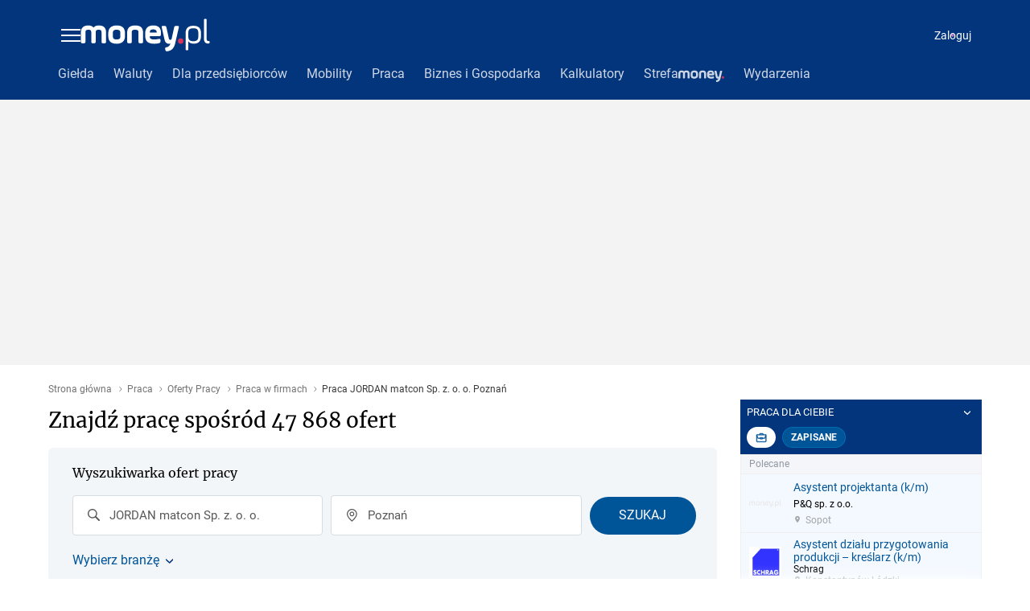

--- FILE ---
content_type: image/svg+xml
request_url: https://v.wpimg.pl/ZERvdC5zdSQzFBJwGgF4MXBMRiBFEgUoPRgBOgdYdmcnVF5hGh4zNiZZFzdUDjMmfRsLLVADGCknEzYmUT41MXwFEiQXBw
body_size: 1875
content:
<svg width="57" height="18" viewBox="0 0 57 18" fill="none" xmlns="http://www.w3.org/2000/svg" color="#059" class="sc-GMQeP eCIPtm">
  <path fill-rule="evenodd" clip-rule="evenodd" d="M48.844 10.8c.155.736.388.814.912.814.31 0 .563-.098.718-.815l1.28-5.855c.195-.853.447-1.066 1.32-1.066h.427c.873 0 1.048.213.854 1.066l-1.98 8.628c-.698 3.063-2.308 4.11-4.19 4.381-.893.136-1.107.02-1.301-.891l-.02-.097c-.193-.834-.077-1.047.738-1.222.951-.213 1.824-.775 2.116-2.016-.175.058-.525.077-.796.077-1.747 0-2.174-1.143-2.542-2.714l-1.417-6.146c-.194-.853-.02-1.066.854-1.066h.427c.873 0 1.125.213 1.32 1.066zM38.287 7.6h3.823v-.292c0-.969-.64-1.473-1.921-1.473-1.281 0-1.902.504-1.902 1.473zm6.19.988c-.116.892-.368 1.067-1.26 1.067h-4.93v.29c0 1.009.738 1.474 2.542 1.474 1.01 0 1.98-.194 2.348-.271.854-.175 1.029.058 1.029.93v.214c0 .872-.175 1.047-1.029 1.26-.368.097-1.28.252-2.367.252-3.435 0-5.065-1.24-5.065-4.246V8.007c0-2.501 1.145-4.362 4.522-4.362 2.833 0 4.25 1.434 4.25 4.187 0 .156 0 .408-.04.756zm-16.223 3.899c0 .872-.214 1.086-1.087 1.086H26.8c-.874 0-1.087-.214-1.087-1.086V7.562c0-2.54 1.494-3.916 4.424-3.916 3.066 0 4.386 1.318 4.386 3.916v4.925c0 .872-.214 1.086-1.087 1.086h-.369c-.873 0-1.086-.214-1.086-1.086V7.562c0-.989-.253-1.531-1.844-1.531-1.591 0-1.882.542-1.882 1.531zm-6.306-4.54c0-1.24-.33-1.919-2.077-1.919-1.746 0-2.115.68-2.115 1.92v1.55c0 1.242.369 1.92 2.115 1.92 1.747 0 2.077-.678 2.077-1.92zM15.214 9.5V7.949c0-2.773 1.63-4.304 4.657-4.304 3.183 0 4.619 1.434 4.619 4.304v1.55c0 2.773-1.592 4.305-4.619 4.305-3.182 0-4.657-1.435-4.657-4.304zM2.542 12.487c0 .872-.213 1.086-1.087 1.086h-.368C.213 13.573 0 13.359 0 12.487V7.562c0-2.54 1.436-3.916 4.153-3.916 1.358 0 2.31.426 2.872 1.24.582-.814 1.552-1.24 2.852-1.24 2.853 0 4.114 1.318 4.114 3.916v4.925c0 .872-.213 1.086-1.087 1.086h-.368c-.873 0-1.087-.214-1.087-1.086V7.562c0-.989-.233-1.531-1.572-1.531-1.397 0-1.65.542-1.65 1.531v4.925c0 .872-.212 1.086-1.086 1.086h-.29c-.874 0-1.088-.214-1.088-1.086V7.562c0-.989-.232-1.531-1.61-1.531-1.358 0-1.61.542-1.61 1.531z" fill="currentColor"/>
  <path fill-rule="evenodd" clip-rule="evenodd" d="M55.435 10.8c.835 0 1.514.679 1.514 1.512a1.515 1.515 0 0 1-3.027 0c0-.833.68-1.512 1.514-1.512z" fill="#D83359"/>
</svg>


--- FILE ---
content_type: application/javascript
request_url: https://praca.money.pl/static/vendors~ArchiwumAutorDesktop~ArchiwumAutorHTMLDesktop~ArchiwumAutorHTMLMobile~ArchiwumAutorMobile~Ar~8f087b5a.1137910aeb7014560b45.js
body_size: 8468
content:
(window.webpackJsonp=window.webpackJsonp||[]).push([[0],{1191:function(t,r,e){"use strict";(function(t){
/*!
 * The buffer module from node.js, for the browser.
 *
 * @author   Feross Aboukhadijeh <http://feross.org>
 * @license  MIT
 */
var n=e(3033),i=e(3034),o=e(2841);function u(){return s.TYPED_ARRAY_SUPPORT?2147483647:1073741823}function f(t,r){if(u()<r)throw new RangeError("Invalid typed array length");return s.TYPED_ARRAY_SUPPORT?(t=new Uint8Array(r)).__proto__=s.prototype:(null===t&&(t=new s(r)),t.length=r),t}function s(t,r,e){if(!(s.TYPED_ARRAY_SUPPORT||this instanceof s))return new s(t,r,e);if("number"==typeof t){if("string"==typeof r)throw new Error("If encoding is specified then the first argument must be a string");return c(this,t)}return h(this,t,r,e)}function h(t,r,e,n){if("number"==typeof r)throw new TypeError('"value" argument must not be a number');return"undefined"!=typeof ArrayBuffer&&r instanceof ArrayBuffer?function(t,r,e,n){if(r.byteLength,e<0||r.byteLength<e)throw new RangeError("'offset' is out of bounds");if(r.byteLength<e+(n||0))throw new RangeError("'length' is out of bounds");r=void 0===e&&void 0===n?new Uint8Array(r):void 0===n?new Uint8Array(r,e):new Uint8Array(r,e,n);s.TYPED_ARRAY_SUPPORT?(t=r).__proto__=s.prototype:t=l(t,r);return t}(t,r,e,n):"string"==typeof r?function(t,r,e){"string"==typeof e&&""!==e||(e="utf8");if(!s.isEncoding(e))throw new TypeError('"encoding" must be a valid string encoding');var n=0|g(r,e),i=(t=f(t,n)).write(r,e);i!==n&&(t=t.slice(0,i));return t}(t,r,e):function(t,r){if(s.isBuffer(r)){var e=0|p(r.length);return 0===(t=f(t,e)).length||r.copy(t,0,0,e),t}if(r){if("undefined"!=typeof ArrayBuffer&&r.buffer instanceof ArrayBuffer||"length"in r)return"number"!=typeof r.length||(n=r.length)!=n?f(t,0):l(t,r);if("Buffer"===r.type&&o(r.data))return l(t,r.data)}var n;throw new TypeError("First argument must be a string, Buffer, ArrayBuffer, Array, or array-like object.")}(t,r)}function a(t){if("number"!=typeof t)throw new TypeError('"size" argument must be a number');if(t<0)throw new RangeError('"size" argument must not be negative')}function c(t,r){if(a(r),t=f(t,r<0?0:0|p(r)),!s.TYPED_ARRAY_SUPPORT)for(var e=0;e<r;++e)t[e]=0;return t}function l(t,r){var e=r.length<0?0:0|p(r.length);t=f(t,e);for(var n=0;n<e;n+=1)t[n]=255&r[n];return t}function p(t){if(t>=u())throw new RangeError("Attempt to allocate Buffer larger than maximum size: 0x"+u().toString(16)+" bytes");return 0|t}function g(t,r){if(s.isBuffer(t))return t.length;if("undefined"!=typeof ArrayBuffer&&"function"==typeof ArrayBuffer.isView&&(ArrayBuffer.isView(t)||t instanceof ArrayBuffer))return t.byteLength;"string"!=typeof t&&(t=""+t);var e=t.length;if(0===e)return 0;for(var n=!1;;)switch(r){case"ascii":case"latin1":case"binary":return e;case"utf8":case"utf-8":case void 0:return j(t).length;case"ucs2":case"ucs-2":case"utf16le":case"utf-16le":return 2*e;case"hex":return e>>>1;case"base64":return z(t).length;default:if(n)return j(t).length;r=(""+r).toLowerCase(),n=!0}}function y(t,r,e){var n=!1;if((void 0===r||r<0)&&(r=0),r>this.length)return"";if((void 0===e||e>this.length)&&(e=this.length),e<=0)return"";if((e>>>=0)<=(r>>>=0))return"";for(t||(t="utf8");;)switch(t){case"hex":return S(this,r,e);case"utf8":case"utf-8":return T(this,r,e);case"ascii":return B(this,r,e);case"latin1":case"binary":return U(this,r,e);case"base64":return P(this,r,e);case"ucs2":case"ucs-2":case"utf16le":case"utf-16le":return Y(this,r,e);default:if(n)throw new TypeError("Unknown encoding: "+t);t=(t+"").toLowerCase(),n=!0}}function w(t,r,e){var n=t[r];t[r]=t[e],t[e]=n}function v(t,r,e,n,i){if(0===t.length)return-1;if("string"==typeof e?(n=e,e=0):e>2147483647?e=2147483647:e<-2147483648&&(e=-2147483648),e=+e,isNaN(e)&&(e=i?0:t.length-1),e<0&&(e=t.length+e),e>=t.length){if(i)return-1;e=t.length-1}else if(e<0){if(!i)return-1;e=0}if("string"==typeof r&&(r=s.from(r,n)),s.isBuffer(r))return 0===r.length?-1:d(t,r,e,n,i);if("number"==typeof r)return r&=255,s.TYPED_ARRAY_SUPPORT&&"function"==typeof Uint8Array.prototype.indexOf?i?Uint8Array.prototype.indexOf.call(t,r,e):Uint8Array.prototype.lastIndexOf.call(t,r,e):d(t,[r],e,n,i);throw new TypeError("val must be string, number or Buffer")}function d(t,r,e,n,i){var o,u=1,f=t.length,s=r.length;if(void 0!==n&&("ucs2"===(n=String(n).toLowerCase())||"ucs-2"===n||"utf16le"===n||"utf-16le"===n)){if(t.length<2||r.length<2)return-1;u=2,f/=2,s/=2,e/=2}function h(t,r){return 1===u?t[r]:t.readUInt16BE(r*u)}if(i){var a=-1;for(o=e;o<f;o++)if(h(t,o)===h(r,-1===a?0:o-a)){if(-1===a&&(a=o),o-a+1===s)return a*u}else-1!==a&&(o-=o-a),a=-1}else for(e+s>f&&(e=f-s),o=e;o>=0;o--){for(var c=!0,l=0;l<s;l++)if(h(t,o+l)!==h(r,l)){c=!1;break}if(c)return o}return-1}function A(t,r,e,n){e=Number(e)||0;var i=t.length-e;n?(n=Number(n))>i&&(n=i):n=i;var o=r.length;if(o%2!=0)throw new TypeError("Invalid hex string");n>o/2&&(n=o/2);for(var u=0;u<n;++u){var f=parseInt(r.substr(2*u,2),16);if(isNaN(f))return u;t[e+u]=f}return u}function b(t,r,e,n){return F(j(r,t.length-e),t,e,n)}function E(t,r,e,n){return F(function(t){for(var r=[],e=0;e<t.length;++e)r.push(255&t.charCodeAt(e));return r}(r),t,e,n)}function m(t,r,e,n){return E(t,r,e,n)}function R(t,r,e,n){return F(z(r),t,e,n)}function _(t,r,e,n){return F(function(t,r){for(var e,n,i,o=[],u=0;u<t.length&&!((r-=2)<0);++u)e=t.charCodeAt(u),n=e>>8,i=e%256,o.push(i),o.push(n);return o}(r,t.length-e),t,e,n)}function P(t,r,e){return 0===r&&e===t.length?n.fromByteArray(t):n.fromByteArray(t.slice(r,e))}function T(t,r,e){e=Math.min(t.length,e);for(var n=[],i=r;i<e;){var o,u,f,s,h=t[i],a=null,c=h>239?4:h>223?3:h>191?2:1;if(i+c<=e)switch(c){case 1:h<128&&(a=h);break;case 2:128==(192&(o=t[i+1]))&&(s=(31&h)<<6|63&o)>127&&(a=s);break;case 3:o=t[i+1],u=t[i+2],128==(192&o)&&128==(192&u)&&(s=(15&h)<<12|(63&o)<<6|63&u)>2047&&(s<55296||s>57343)&&(a=s);break;case 4:o=t[i+1],u=t[i+2],f=t[i+3],128==(192&o)&&128==(192&u)&&128==(192&f)&&(s=(15&h)<<18|(63&o)<<12|(63&u)<<6|63&f)>65535&&s<1114112&&(a=s)}null===a?(a=65533,c=1):a>65535&&(a-=65536,n.push(a>>>10&1023|55296),a=56320|1023&a),n.push(a),i+=c}return function(t){var r=t.length;if(r<=4096)return String.fromCharCode.apply(String,t);var e="",n=0;for(;n<r;)e+=String.fromCharCode.apply(String,t.slice(n,n+=4096));return e}(n)}r.Buffer=s,r.SlowBuffer=function(t){+t!=t&&(t=0);return s.alloc(+t)},r.INSPECT_MAX_BYTES=50,s.TYPED_ARRAY_SUPPORT=void 0!==t.TYPED_ARRAY_SUPPORT?t.TYPED_ARRAY_SUPPORT:function(){try{var t=new Uint8Array(1);return t.__proto__={__proto__:Uint8Array.prototype,foo:function(){return 42}},42===t.foo()&&"function"==typeof t.subarray&&0===t.subarray(1,1).byteLength}catch(t){return!1}}(),r.kMaxLength=u(),s.poolSize=8192,s._augment=function(t){return t.__proto__=s.prototype,t},s.from=function(t,r,e){return h(null,t,r,e)},s.TYPED_ARRAY_SUPPORT&&(s.prototype.__proto__=Uint8Array.prototype,s.__proto__=Uint8Array,"undefined"!=typeof Symbol&&Symbol.species&&s[Symbol.species]===s&&Object.defineProperty(s,Symbol.species,{value:null,configurable:!0})),s.alloc=function(t,r,e){return function(t,r,e,n){return a(r),r<=0?f(t,r):void 0!==e?"string"==typeof n?f(t,r).fill(e,n):f(t,r).fill(e):f(t,r)}(null,t,r,e)},s.allocUnsafe=function(t){return c(null,t)},s.allocUnsafeSlow=function(t){return c(null,t)},s.isBuffer=function(t){return!(null==t||!t._isBuffer)},s.compare=function(t,r){if(!s.isBuffer(t)||!s.isBuffer(r))throw new TypeError("Arguments must be Buffers");if(t===r)return 0;for(var e=t.length,n=r.length,i=0,o=Math.min(e,n);i<o;++i)if(t[i]!==r[i]){e=t[i],n=r[i];break}return e<n?-1:n<e?1:0},s.isEncoding=function(t){switch(String(t).toLowerCase()){case"hex":case"utf8":case"utf-8":case"ascii":case"latin1":case"binary":case"base64":case"ucs2":case"ucs-2":case"utf16le":case"utf-16le":return!0;default:return!1}},s.concat=function(t,r){if(!o(t))throw new TypeError('"list" argument must be an Array of Buffers');if(0===t.length)return s.alloc(0);var e;if(void 0===r)for(r=0,e=0;e<t.length;++e)r+=t[e].length;var n=s.allocUnsafe(r),i=0;for(e=0;e<t.length;++e){var u=t[e];if(!s.isBuffer(u))throw new TypeError('"list" argument must be an Array of Buffers');u.copy(n,i),i+=u.length}return n},s.byteLength=g,s.prototype._isBuffer=!0,s.prototype.swap16=function(){var t=this.length;if(t%2!=0)throw new RangeError("Buffer size must be a multiple of 16-bits");for(var r=0;r<t;r+=2)w(this,r,r+1);return this},s.prototype.swap32=function(){var t=this.length;if(t%4!=0)throw new RangeError("Buffer size must be a multiple of 32-bits");for(var r=0;r<t;r+=4)w(this,r,r+3),w(this,r+1,r+2);return this},s.prototype.swap64=function(){var t=this.length;if(t%8!=0)throw new RangeError("Buffer size must be a multiple of 64-bits");for(var r=0;r<t;r+=8)w(this,r,r+7),w(this,r+1,r+6),w(this,r+2,r+5),w(this,r+3,r+4);return this},s.prototype.toString=function(){var t=0|this.length;return 0===t?"":0===arguments.length?T(this,0,t):y.apply(this,arguments)},s.prototype.equals=function(t){if(!s.isBuffer(t))throw new TypeError("Argument must be a Buffer");return this===t||0===s.compare(this,t)},s.prototype.inspect=function(){var t="",e=r.INSPECT_MAX_BYTES;return this.length>0&&(t=this.toString("hex",0,e).match(/.{2}/g).join(" "),this.length>e&&(t+=" ... ")),"<Buffer "+t+">"},s.prototype.compare=function(t,r,e,n,i){if(!s.isBuffer(t))throw new TypeError("Argument must be a Buffer");if(void 0===r&&(r=0),void 0===e&&(e=t?t.length:0),void 0===n&&(n=0),void 0===i&&(i=this.length),r<0||e>t.length||n<0||i>this.length)throw new RangeError("out of range index");if(n>=i&&r>=e)return 0;if(n>=i)return-1;if(r>=e)return 1;if(this===t)return 0;for(var o=(i>>>=0)-(n>>>=0),u=(e>>>=0)-(r>>>=0),f=Math.min(o,u),h=this.slice(n,i),a=t.slice(r,e),c=0;c<f;++c)if(h[c]!==a[c]){o=h[c],u=a[c];break}return o<u?-1:u<o?1:0},s.prototype.includes=function(t,r,e){return-1!==this.indexOf(t,r,e)},s.prototype.indexOf=function(t,r,e){return v(this,t,r,e,!0)},s.prototype.lastIndexOf=function(t,r,e){return v(this,t,r,e,!1)},s.prototype.write=function(t,r,e,n){if(void 0===r)n="utf8",e=this.length,r=0;else if(void 0===e&&"string"==typeof r)n=r,e=this.length,r=0;else{if(!isFinite(r))throw new Error("Buffer.write(string, encoding, offset[, length]) is no longer supported");r|=0,isFinite(e)?(e|=0,void 0===n&&(n="utf8")):(n=e,e=void 0)}var i=this.length-r;if((void 0===e||e>i)&&(e=i),t.length>0&&(e<0||r<0)||r>this.length)throw new RangeError("Attempt to write outside buffer bounds");n||(n="utf8");for(var o=!1;;)switch(n){case"hex":return A(this,t,r,e);case"utf8":case"utf-8":return b(this,t,r,e);case"ascii":return E(this,t,r,e);case"latin1":case"binary":return m(this,t,r,e);case"base64":return R(this,t,r,e);case"ucs2":case"ucs-2":case"utf16le":case"utf-16le":return _(this,t,r,e);default:if(o)throw new TypeError("Unknown encoding: "+n);n=(""+n).toLowerCase(),o=!0}},s.prototype.toJSON=function(){return{type:"Buffer",data:Array.prototype.slice.call(this._arr||this,0)}};function B(t,r,e){var n="";e=Math.min(t.length,e);for(var i=r;i<e;++i)n+=String.fromCharCode(127&t[i]);return n}function U(t,r,e){var n="";e=Math.min(t.length,e);for(var i=r;i<e;++i)n+=String.fromCharCode(t[i]);return n}function S(t,r,e){var n=t.length;(!r||r<0)&&(r=0),(!e||e<0||e>n)&&(e=n);for(var i="",o=r;o<e;++o)i+=N(t[o]);return i}function Y(t,r,e){for(var n=t.slice(r,e),i="",o=0;o<n.length;o+=2)i+=String.fromCharCode(n[o]+256*n[o+1]);return i}function I(t,r,e){if(t%1!=0||t<0)throw new RangeError("offset is not uint");if(t+r>e)throw new RangeError("Trying to access beyond buffer length")}function C(t,r,e,n,i,o){if(!s.isBuffer(t))throw new TypeError('"buffer" argument must be a Buffer instance');if(r>i||r<o)throw new RangeError('"value" argument is out of bounds');if(e+n>t.length)throw new RangeError("Index out of range")}function M(t,r,e,n){r<0&&(r=65535+r+1);for(var i=0,o=Math.min(t.length-e,2);i<o;++i)t[e+i]=(r&255<<8*(n?i:1-i))>>>8*(n?i:1-i)}function O(t,r,e,n){r<0&&(r=4294967295+r+1);for(var i=0,o=Math.min(t.length-e,4);i<o;++i)t[e+i]=r>>>8*(n?i:3-i)&255}function L(t,r,e,n,i,o){if(e+n>t.length)throw new RangeError("Index out of range");if(e<0)throw new RangeError("Index out of range")}function D(t,r,e,n,o){return o||L(t,0,e,4),i.write(t,r,e,n,23,4),e+4}function x(t,r,e,n,o){return o||L(t,0,e,8),i.write(t,r,e,n,52,8),e+8}s.prototype.slice=function(t,r){var e,n=this.length;if((t=~~t)<0?(t+=n)<0&&(t=0):t>n&&(t=n),(r=void 0===r?n:~~r)<0?(r+=n)<0&&(r=0):r>n&&(r=n),r<t&&(r=t),s.TYPED_ARRAY_SUPPORT)(e=this.subarray(t,r)).__proto__=s.prototype;else{var i=r-t;e=new s(i,void 0);for(var o=0;o<i;++o)e[o]=this[o+t]}return e},s.prototype.readUIntLE=function(t,r,e){t|=0,r|=0,e||I(t,r,this.length);for(var n=this[t],i=1,o=0;++o<r&&(i*=256);)n+=this[t+o]*i;return n},s.prototype.readUIntBE=function(t,r,e){t|=0,r|=0,e||I(t,r,this.length);for(var n=this[t+--r],i=1;r>0&&(i*=256);)n+=this[t+--r]*i;return n},s.prototype.readUInt8=function(t,r){return r||I(t,1,this.length),this[t]},s.prototype.readUInt16LE=function(t,r){return r||I(t,2,this.length),this[t]|this[t+1]<<8},s.prototype.readUInt16BE=function(t,r){return r||I(t,2,this.length),this[t]<<8|this[t+1]},s.prototype.readUInt32LE=function(t,r){return r||I(t,4,this.length),(this[t]|this[t+1]<<8|this[t+2]<<16)+16777216*this[t+3]},s.prototype.readUInt32BE=function(t,r){return r||I(t,4,this.length),16777216*this[t]+(this[t+1]<<16|this[t+2]<<8|this[t+3])},s.prototype.readIntLE=function(t,r,e){t|=0,r|=0,e||I(t,r,this.length);for(var n=this[t],i=1,o=0;++o<r&&(i*=256);)n+=this[t+o]*i;return n>=(i*=128)&&(n-=Math.pow(2,8*r)),n},s.prototype.readIntBE=function(t,r,e){t|=0,r|=0,e||I(t,r,this.length);for(var n=r,i=1,o=this[t+--n];n>0&&(i*=256);)o+=this[t+--n]*i;return o>=(i*=128)&&(o-=Math.pow(2,8*r)),o},s.prototype.readInt8=function(t,r){return r||I(t,1,this.length),128&this[t]?-1*(255-this[t]+1):this[t]},s.prototype.readInt16LE=function(t,r){r||I(t,2,this.length);var e=this[t]|this[t+1]<<8;return 32768&e?4294901760|e:e},s.prototype.readInt16BE=function(t,r){r||I(t,2,this.length);var e=this[t+1]|this[t]<<8;return 32768&e?4294901760|e:e},s.prototype.readInt32LE=function(t,r){return r||I(t,4,this.length),this[t]|this[t+1]<<8|this[t+2]<<16|this[t+3]<<24},s.prototype.readInt32BE=function(t,r){return r||I(t,4,this.length),this[t]<<24|this[t+1]<<16|this[t+2]<<8|this[t+3]},s.prototype.readFloatLE=function(t,r){return r||I(t,4,this.length),i.read(this,t,!0,23,4)},s.prototype.readFloatBE=function(t,r){return r||I(t,4,this.length),i.read(this,t,!1,23,4)},s.prototype.readDoubleLE=function(t,r){return r||I(t,8,this.length),i.read(this,t,!0,52,8)},s.prototype.readDoubleBE=function(t,r){return r||I(t,8,this.length),i.read(this,t,!1,52,8)},s.prototype.writeUIntLE=function(t,r,e,n){(t=+t,r|=0,e|=0,n)||C(this,t,r,e,Math.pow(2,8*e)-1,0);var i=1,o=0;for(this[r]=255&t;++o<e&&(i*=256);)this[r+o]=t/i&255;return r+e},s.prototype.writeUIntBE=function(t,r,e,n){(t=+t,r|=0,e|=0,n)||C(this,t,r,e,Math.pow(2,8*e)-1,0);var i=e-1,o=1;for(this[r+i]=255&t;--i>=0&&(o*=256);)this[r+i]=t/o&255;return r+e},s.prototype.writeUInt8=function(t,r,e){return t=+t,r|=0,e||C(this,t,r,1,255,0),s.TYPED_ARRAY_SUPPORT||(t=Math.floor(t)),this[r]=255&t,r+1},s.prototype.writeUInt16LE=function(t,r,e){return t=+t,r|=0,e||C(this,t,r,2,65535,0),s.TYPED_ARRAY_SUPPORT?(this[r]=255&t,this[r+1]=t>>>8):M(this,t,r,!0),r+2},s.prototype.writeUInt16BE=function(t,r,e){return t=+t,r|=0,e||C(this,t,r,2,65535,0),s.TYPED_ARRAY_SUPPORT?(this[r]=t>>>8,this[r+1]=255&t):M(this,t,r,!1),r+2},s.prototype.writeUInt32LE=function(t,r,e){return t=+t,r|=0,e||C(this,t,r,4,4294967295,0),s.TYPED_ARRAY_SUPPORT?(this[r+3]=t>>>24,this[r+2]=t>>>16,this[r+1]=t>>>8,this[r]=255&t):O(this,t,r,!0),r+4},s.prototype.writeUInt32BE=function(t,r,e){return t=+t,r|=0,e||C(this,t,r,4,4294967295,0),s.TYPED_ARRAY_SUPPORT?(this[r]=t>>>24,this[r+1]=t>>>16,this[r+2]=t>>>8,this[r+3]=255&t):O(this,t,r,!1),r+4},s.prototype.writeIntLE=function(t,r,e,n){if(t=+t,r|=0,!n){var i=Math.pow(2,8*e-1);C(this,t,r,e,i-1,-i)}var o=0,u=1,f=0;for(this[r]=255&t;++o<e&&(u*=256);)t<0&&0===f&&0!==this[r+o-1]&&(f=1),this[r+o]=(t/u>>0)-f&255;return r+e},s.prototype.writeIntBE=function(t,r,e,n){if(t=+t,r|=0,!n){var i=Math.pow(2,8*e-1);C(this,t,r,e,i-1,-i)}var o=e-1,u=1,f=0;for(this[r+o]=255&t;--o>=0&&(u*=256);)t<0&&0===f&&0!==this[r+o+1]&&(f=1),this[r+o]=(t/u>>0)-f&255;return r+e},s.prototype.writeInt8=function(t,r,e){return t=+t,r|=0,e||C(this,t,r,1,127,-128),s.TYPED_ARRAY_SUPPORT||(t=Math.floor(t)),t<0&&(t=255+t+1),this[r]=255&t,r+1},s.prototype.writeInt16LE=function(t,r,e){return t=+t,r|=0,e||C(this,t,r,2,32767,-32768),s.TYPED_ARRAY_SUPPORT?(this[r]=255&t,this[r+1]=t>>>8):M(this,t,r,!0),r+2},s.prototype.writeInt16BE=function(t,r,e){return t=+t,r|=0,e||C(this,t,r,2,32767,-32768),s.TYPED_ARRAY_SUPPORT?(this[r]=t>>>8,this[r+1]=255&t):M(this,t,r,!1),r+2},s.prototype.writeInt32LE=function(t,r,e){return t=+t,r|=0,e||C(this,t,r,4,2147483647,-2147483648),s.TYPED_ARRAY_SUPPORT?(this[r]=255&t,this[r+1]=t>>>8,this[r+2]=t>>>16,this[r+3]=t>>>24):O(this,t,r,!0),r+4},s.prototype.writeInt32BE=function(t,r,e){return t=+t,r|=0,e||C(this,t,r,4,2147483647,-2147483648),t<0&&(t=4294967295+t+1),s.TYPED_ARRAY_SUPPORT?(this[r]=t>>>24,this[r+1]=t>>>16,this[r+2]=t>>>8,this[r+3]=255&t):O(this,t,r,!1),r+4},s.prototype.writeFloatLE=function(t,r,e){return D(this,t,r,!0,e)},s.prototype.writeFloatBE=function(t,r,e){return D(this,t,r,!1,e)},s.prototype.writeDoubleLE=function(t,r,e){return x(this,t,r,!0,e)},s.prototype.writeDoubleBE=function(t,r,e){return x(this,t,r,!1,e)},s.prototype.copy=function(t,r,e,n){if(e||(e=0),n||0===n||(n=this.length),r>=t.length&&(r=t.length),r||(r=0),n>0&&n<e&&(n=e),n===e)return 0;if(0===t.length||0===this.length)return 0;if(r<0)throw new RangeError("targetStart out of bounds");if(e<0||e>=this.length)throw new RangeError("sourceStart out of bounds");if(n<0)throw new RangeError("sourceEnd out of bounds");n>this.length&&(n=this.length),t.length-r<n-e&&(n=t.length-r+e);var i,o=n-e;if(this===t&&e<r&&r<n)for(i=o-1;i>=0;--i)t[i+r]=this[i+e];else if(o<1e3||!s.TYPED_ARRAY_SUPPORT)for(i=0;i<o;++i)t[i+r]=this[i+e];else Uint8Array.prototype.set.call(t,this.subarray(e,e+o),r);return o},s.prototype.fill=function(t,r,e,n){if("string"==typeof t){if("string"==typeof r?(n=r,r=0,e=this.length):"string"==typeof e&&(n=e,e=this.length),1===t.length){var i=t.charCodeAt(0);i<256&&(t=i)}if(void 0!==n&&"string"!=typeof n)throw new TypeError("encoding must be a string");if("string"==typeof n&&!s.isEncoding(n))throw new TypeError("Unknown encoding: "+n)}else"number"==typeof t&&(t&=255);if(r<0||this.length<r||this.length<e)throw new RangeError("Out of range index");if(e<=r)return this;var o;if(r>>>=0,e=void 0===e?this.length:e>>>0,t||(t=0),"number"==typeof t)for(o=r;o<e;++o)this[o]=t;else{var u=s.isBuffer(t)?t:j(new s(t,n).toString()),f=u.length;for(o=0;o<e-r;++o)this[o+r]=u[o%f]}return this};var k=/[^+\/0-9A-Za-z-_]/g;function N(t){return t<16?"0"+t.toString(16):t.toString(16)}function j(t,r){var e;r=r||1/0;for(var n=t.length,i=null,o=[],u=0;u<n;++u){if((e=t.charCodeAt(u))>55295&&e<57344){if(!i){if(e>56319){(r-=3)>-1&&o.push(239,191,189);continue}if(u+1===n){(r-=3)>-1&&o.push(239,191,189);continue}i=e;continue}if(e<56320){(r-=3)>-1&&o.push(239,191,189),i=e;continue}e=65536+(i-55296<<10|e-56320)}else i&&(r-=3)>-1&&o.push(239,191,189);if(i=null,e<128){if((r-=1)<0)break;o.push(e)}else if(e<2048){if((r-=2)<0)break;o.push(e>>6|192,63&e|128)}else if(e<65536){if((r-=3)<0)break;o.push(e>>12|224,e>>6&63|128,63&e|128)}else{if(!(e<1114112))throw new Error("Invalid code point");if((r-=4)<0)break;o.push(e>>18|240,e>>12&63|128,e>>6&63|128,63&e|128)}}return o}function z(t){return n.toByteArray(function(t){if((t=function(t){return t.trim?t.trim():t.replace(/^\s+|\s+$/g,"")}(t).replace(k,"")).length<2)return"";for(;t.length%4!=0;)t+="=";return t}(t))}function F(t,r,e,n){for(var i=0;i<n&&!(i+e>=r.length||i>=t.length);++i)r[i+e]=t[i];return i}}).call(this,e(65))},1192:function(t,r,e){var n=e(3035),i=e(332)((function(t,r){return null==t?{}:n(t,r)}));t.exports=i},1197:function(t,r){},1198:function(t,r,e){(function(t){function e(t,r){for(var e=0,n=t.length-1;n>=0;n--){var i=t[n];"."===i?t.splice(n,1):".."===i?(t.splice(n,1),e++):e&&(t.splice(n,1),e--)}if(r)for(;e--;e)t.unshift("..");return t}function n(t,r){if(t.filter)return t.filter(r);for(var e=[],n=0;n<t.length;n++)r(t[n],n,t)&&e.push(t[n]);return e}r.resolve=function(){for(var r="",i=!1,o=arguments.length-1;o>=-1&&!i;o--){var u=o>=0?arguments[o]:t.cwd();if("string"!=typeof u)throw new TypeError("Arguments to path.resolve must be strings");u&&(r=u+"/"+r,i="/"===u.charAt(0))}return(i?"/":"")+(r=e(n(r.split("/"),(function(t){return!!t})),!i).join("/"))||"."},r.normalize=function(t){var o=r.isAbsolute(t),u="/"===i(t,-1);return(t=e(n(t.split("/"),(function(t){return!!t})),!o).join("/"))||o||(t="."),t&&u&&(t+="/"),(o?"/":"")+t},r.isAbsolute=function(t){return"/"===t.charAt(0)},r.join=function(){var t=Array.prototype.slice.call(arguments,0);return r.normalize(n(t,(function(t,r){if("string"!=typeof t)throw new TypeError("Arguments to path.join must be strings");return t})).join("/"))},r.relative=function(t,e){function n(t){for(var r=0;r<t.length&&""===t[r];r++);for(var e=t.length-1;e>=0&&""===t[e];e--);return r>e?[]:t.slice(r,e-r+1)}t=r.resolve(t).substr(1),e=r.resolve(e).substr(1);for(var i=n(t.split("/")),o=n(e.split("/")),u=Math.min(i.length,o.length),f=u,s=0;s<u;s++)if(i[s]!==o[s]){f=s;break}var h=[];for(s=f;s<i.length;s++)h.push("..");return(h=h.concat(o.slice(f))).join("/")},r.sep="/",r.delimiter=":",r.dirname=function(t){if("string"!=typeof t&&(t+=""),0===t.length)return".";for(var r=t.charCodeAt(0),e=47===r,n=-1,i=!0,o=t.length-1;o>=1;--o)if(47===(r=t.charCodeAt(o))){if(!i){n=o;break}}else i=!1;return-1===n?e?"/":".":e&&1===n?"/":t.slice(0,n)},r.basename=function(t,r){var e=function(t){"string"!=typeof t&&(t+="");var r,e=0,n=-1,i=!0;for(r=t.length-1;r>=0;--r)if(47===t.charCodeAt(r)){if(!i){e=r+1;break}}else-1===n&&(i=!1,n=r+1);return-1===n?"":t.slice(e,n)}(t);return r&&e.substr(-1*r.length)===r&&(e=e.substr(0,e.length-r.length)),e},r.extname=function(t){"string"!=typeof t&&(t+="");for(var r=-1,e=0,n=-1,i=!0,o=0,u=t.length-1;u>=0;--u){var f=t.charCodeAt(u);if(47!==f)-1===n&&(i=!1,n=u+1),46===f?-1===r?r=u:1!==o&&(o=1):-1!==r&&(o=-1);else if(!i){e=u+1;break}}return-1===r||-1===n||0===o||1===o&&r===n-1&&r===e+1?"":t.slice(r,n)};var i="b"==="ab".substr(-1)?function(t,r,e){return t.substr(r,e)}:function(t,r,e){return r<0&&(r=t.length+r),t.substr(r,e)}}).call(this,e(127))},2841:function(t,r){var e={}.toString;t.exports=Array.isArray||function(t){return"[object Array]"==e.call(t)}},3033:function(t,r,e){"use strict";r.byteLength=function(t){var r=h(t),e=r[0],n=r[1];return 3*(e+n)/4-n},r.toByteArray=function(t){var r,e,n=h(t),u=n[0],f=n[1],s=new o(function(t,r,e){return 3*(r+e)/4-e}(0,u,f)),a=0,c=f>0?u-4:u;for(e=0;e<c;e+=4)r=i[t.charCodeAt(e)]<<18|i[t.charCodeAt(e+1)]<<12|i[t.charCodeAt(e+2)]<<6|i[t.charCodeAt(e+3)],s[a++]=r>>16&255,s[a++]=r>>8&255,s[a++]=255&r;2===f&&(r=i[t.charCodeAt(e)]<<2|i[t.charCodeAt(e+1)]>>4,s[a++]=255&r);1===f&&(r=i[t.charCodeAt(e)]<<10|i[t.charCodeAt(e+1)]<<4|i[t.charCodeAt(e+2)]>>2,s[a++]=r>>8&255,s[a++]=255&r);return s},r.fromByteArray=function(t){for(var r,e=t.length,i=e%3,o=[],u=0,f=e-i;u<f;u+=16383)o.push(a(t,u,u+16383>f?f:u+16383));1===i?(r=t[e-1],o.push(n[r>>2]+n[r<<4&63]+"==")):2===i&&(r=(t[e-2]<<8)+t[e-1],o.push(n[r>>10]+n[r>>4&63]+n[r<<2&63]+"="));return o.join("")};for(var n=[],i=[],o="undefined"!=typeof Uint8Array?Uint8Array:Array,u="ABCDEFGHIJKLMNOPQRSTUVWXYZabcdefghijklmnopqrstuvwxyz0123456789+/",f=0,s=u.length;f<s;++f)n[f]=u[f],i[u.charCodeAt(f)]=f;function h(t){var r=t.length;if(r%4>0)throw new Error("Invalid string. Length must be a multiple of 4");var e=t.indexOf("=");return-1===e&&(e=r),[e,e===r?0:4-e%4]}function a(t,r,e){for(var i,o,u=[],f=r;f<e;f+=3)i=(t[f]<<16&16711680)+(t[f+1]<<8&65280)+(255&t[f+2]),u.push(n[(o=i)>>18&63]+n[o>>12&63]+n[o>>6&63]+n[63&o]);return u.join("")}i["-".charCodeAt(0)]=62,i["_".charCodeAt(0)]=63},3034:function(t,r){r.read=function(t,r,e,n,i){var o,u,f=8*i-n-1,s=(1<<f)-1,h=s>>1,a=-7,c=e?i-1:0,l=e?-1:1,p=t[r+c];for(c+=l,o=p&(1<<-a)-1,p>>=-a,a+=f;a>0;o=256*o+t[r+c],c+=l,a-=8);for(u=o&(1<<-a)-1,o>>=-a,a+=n;a>0;u=256*u+t[r+c],c+=l,a-=8);if(0===o)o=1-h;else{if(o===s)return u?NaN:1/0*(p?-1:1);u+=Math.pow(2,n),o-=h}return(p?-1:1)*u*Math.pow(2,o-n)},r.write=function(t,r,e,n,i,o){var u,f,s,h=8*o-i-1,a=(1<<h)-1,c=a>>1,l=23===i?Math.pow(2,-24)-Math.pow(2,-77):0,p=n?0:o-1,g=n?1:-1,y=r<0||0===r&&1/r<0?1:0;for(r=Math.abs(r),isNaN(r)||r===1/0?(f=isNaN(r)?1:0,u=a):(u=Math.floor(Math.log(r)/Math.LN2),r*(s=Math.pow(2,-u))<1&&(u--,s*=2),(r+=u+c>=1?l/s:l*Math.pow(2,1-c))*s>=2&&(u++,s/=2),u+c>=a?(f=0,u=a):u+c>=1?(f=(r*s-1)*Math.pow(2,i),u+=c):(f=r*Math.pow(2,c-1)*Math.pow(2,i),u=0));i>=8;t[e+p]=255&f,p+=g,f/=256,i-=8);for(u=u<<i|f,h+=i;h>0;t[e+p]=255&u,p+=g,u/=256,h-=8);t[e+p-g]|=128*y}},3035:function(t,r,e){var n=e(726),i=e(724);t.exports=function(t,r){return n(t,r,(function(r,e){return i(t,e)}))}}}]);

--- FILE ---
content_type: application/javascript
request_url: https://rek.www.wp.pl/gaf.js?rv=2&sn=money_praca&pvid=282c288c5260b801748a&rekids=236847&siteVersion=b&phtml=praca.money.pl%2Foferty-pracy%2Ff%2Fjordan-matcon%2Fm%2Fpoznan%2F&abtest=adtech%7CPRGM-1047%7CA%3Badtech%7CPU-335%7CA%3Badtech%7CPRG-3468%7CA%3Badtech%7CPRGM-1036%7CA%3Badtech%7CFP-76%7CA%3Badtech%7CPRGM-1356%7CA%3Badtech%7CPRGM-1419%7CB%3Badtech%7CPRGM-1589%7CA%3Badtech%7CPRGM-1576%7CB%3Badtech%7CPRGM-1443%7CA%3Badtech%7CPRGM-1587%7CC%3Badtech%7CPRGM-1615%7CA%3Badtech%7CPRGM-1215%7CC&PWA_adbd=0&highLayout=0&navType=navigate&cdl=0&ctype=category&ccategory=wiadomosci&REKtagi=wiadomosci&vw=1280&vh=720&p1=0&excSlots=002&spin=wcsotnjt&bcv=2
body_size: 2835
content:
wcsotnjt({"spin":"wcsotnjt","bunch":236847,"context":{"dsa":false,"minor":false,"bidRequestId":"54ff563e-2a34-4d78-9f23-b780524ee989","maConfig":{"timestamp":"2026-01-22T08:31:40.447Z"},"dfpConfig":{"timestamp":"2026-01-22T09:12:27.502Z"},"sda":[],"targeting":{"client":{},"server":{},"query":{"PWA_adbd":"0","REKtagi":"wiadomosci","abtest":"adtech|PRGM-1047|A;adtech|PU-335|A;adtech|PRG-3468|A;adtech|PRGM-1036|A;adtech|FP-76|A;adtech|PRGM-1356|A;adtech|PRGM-1419|B;adtech|PRGM-1589|A;adtech|PRGM-1576|B;adtech|PRGM-1443|A;adtech|PRGM-1587|C;adtech|PRGM-1615|A;adtech|PRGM-1215|C","bcv":"2","ccategory":"wiadomosci","cdl":"0","ctype":"category","excSlots":"002","highLayout":"0","navType":"navigate","p1":"0","phtml":"praca.money.pl/oferty-pracy/f/jordan-matcon/m/poznan/","pvid":"282c288c5260b801748a","rekids":"236847","rv":"2","siteVersion":"b","sn":"money_praca","spin":"wcsotnjt","vh":"720","vw":"1280"}},"directOnly":0,"geo":{"country":"840","region":"","city":""},"statid":"","mlId":"","rshsd":"19","isRobot":false,"curr":{"EUR":4.2271,"USD":3.6118,"CHF":4.5553,"GBP":4.8434},"rv":"2","status":{"advf":2,"ma":2,"ma_ads-bidder":2,"ma_cpv-bidder":2,"ma_high-cpm-bidder":2}},"slots":{"3":{"delivered":"1","campaign":null,"dfpConfig":{"placement":"/89844762/Desktop_Praca.money.pl_x03","roshash":"BGJM","ceil":100,"sizes":[[728,90],[970,300],[950,90],[980,120],[980,90],[970,150],[970,90],[970,250],[930,180],[950,200],[750,100],[970,66],[750,200],[960,90],[970,100],[750,300],[970,200],[950,300]],"namedSizes":["fluid"],"div":"div-gpt-ad-x03","targeting":{"DFPHASH":"AFIL","emptygaf":"0"},"gfp":"BGJM"}},"34":{"delivered":"1","campaign":null,"dfpConfig":{"placement":"/89844762/Desktop_Praca.money.pl_x34","roshash":"BFIL","ceil":100,"sizes":[[300,250]],"namedSizes":["fluid"],"div":"div-gpt-ad-x34","targeting":{"DFPHASH":"AEHK","emptygaf":"0"},"gfp":"BFIL"}},"37":{"lazy":1,"delivered":"1","campaign":{"id":"188982","capping":"PWAck=27120769\u0026PWAclt=720","adm":{"bunch":"236847","creations":[{"mod":"surveyNative","modConfig":{"accentColorAsPrimary":false,"border":"1px solid grey","footnote":"Wyniki ankiet pomagają nam ulepszać nasze produkty i produkty naszych Zaufanych Partnerów. Administratorem danych jest Wirtualna Polska Media S.A. Szczegółowe informacje na temat przetwarzania danych osobowych opisane są w \u003ca target=\"_blank\" href=\"https://holding.wp.pl/poufnosc\"\u003epolityce prywatności\u003c/a\u003e.","insideSlot":true,"maxWidth":300,"pages":[{"accentColorAsPrimary":false,"questions":[{"answers":[{"answerID":"yes","isOpen":false,"text":"tak"},{"answerID":"no","isOpen":false,"text":"nie"},{"answerID":"dontKnow","isOpen":false,"text":"nie wiem"}],"answersHorizontal":false,"confirmation":false,"questionID":"didYouSeeMailAd","required":true,"text":"Czy widziałeś(-aś) ostatnio reklamę Poczty WP?","type":"radio"}],"topImage":"https://pocztanh.wpcdn.pl/pocztanh/login/7.30.0/svg/wp/poczta-logo.svg"}],"popup":{"blendVisible":false,"position":"br"},"summary":[{"key":"Title","value":"Dziękujemy za odpowiedź!"},{"key":"Paragraph","value":"Twoja opinia jest dla nas ważna."}]},"showLabel":true,"trackers":{"click":[""],"cview":["//ma.wp.pl/ma.gif?clid=0d75fec0bdabe60e0af571ed047f75a2\u0026SN=money_praca\u0026pvid=282c288c5260b801748a\u0026action=cvimp\u0026pg=praca.money.pl\u0026par=emission%3D3046324%26order%3D202648%26is_robot%3D0%26pvid%3D282c288c5260b801748a%26domain%3Dpraca.money.pl%26iabPageCategories%3D%26bidReqID%3D54ff563e-2a34-4d78-9f23-b780524ee989%26publisherID%3D308%26ip%3DROIDGuDpvYL_zUNO77YvWEKY0Y-Ya4AL3vbl0oNHIi8%26targetDomain%3Dwp.pl%26seatFee%3DZ07lfctOr-iwQbkfMmRJsVcNgy428vGSBjK3p9nQgL4%26billing%3Dcpv%26sn%3Dmoney_praca%26geo%3D840%253B%253B%26test%3D0%26seatID%3D0d75fec0bdabe60e0af571ed047f75a2%26client_id%3D38851%26source%3DTG%26hBidPrice%3DBEHKNQT%26partnerID%3D%26isDev%3Dfalse%26ssp%3Dwp.pl%26editedTimestamp%3D1769007383%26ttl%3D1769194008%26bidTimestamp%3D1769107608%26hBudgetRate%3DBEHKNQT%26device%3DPERSONAL_COMPUTER%26userID%3D__UNKNOWN_TELL_US__%26rekid%3D236847%26utility%3DJtZUvtZYbCTTirwX42KPiG6Smzje0RktpQqGHMyClubZU4a9SRL5t0SaplbOjGTO%26medium%3Ddisplay%26platform%3D8%26slotSizeWxH%3D-1x-1%26cur%3DPLN%26org_id%3D25%26iabSiteCategories%3D%26is_adblock%3D0%26conversionValue%3D0%26workfID%3D188982%26pricingModel%3DHlR4w60-ZAHprApLs802ckvXtTj1Wauu9hKqNADOpQY%26bidderID%3D11%26inver%3D2%26slotID%3D037%26creationID%3D1477210%26tpID%3D1405936"],"impression":["//ma.wp.pl/ma.gif?clid=0d75fec0bdabe60e0af571ed047f75a2\u0026SN=money_praca\u0026pvid=282c288c5260b801748a\u0026action=delivery\u0026pg=praca.money.pl\u0026par=isDev%3Dfalse%26ssp%3Dwp.pl%26editedTimestamp%3D1769007383%26ttl%3D1769194008%26bidTimestamp%3D1769107608%26hBudgetRate%3DBEHKNQT%26device%3DPERSONAL_COMPUTER%26userID%3D__UNKNOWN_TELL_US__%26rekid%3D236847%26utility%3DJtZUvtZYbCTTirwX42KPiG6Smzje0RktpQqGHMyClubZU4a9SRL5t0SaplbOjGTO%26medium%3Ddisplay%26platform%3D8%26slotSizeWxH%3D-1x-1%26cur%3DPLN%26org_id%3D25%26iabSiteCategories%3D%26is_adblock%3D0%26conversionValue%3D0%26workfID%3D188982%26pricingModel%3DHlR4w60-ZAHprApLs802ckvXtTj1Wauu9hKqNADOpQY%26bidderID%3D11%26inver%3D2%26slotID%3D037%26creationID%3D1477210%26tpID%3D1405936%26emission%3D3046324%26order%3D202648%26is_robot%3D0%26pvid%3D282c288c5260b801748a%26domain%3Dpraca.money.pl%26iabPageCategories%3D%26bidReqID%3D54ff563e-2a34-4d78-9f23-b780524ee989%26publisherID%3D308%26ip%3DROIDGuDpvYL_zUNO77YvWEKY0Y-Ya4AL3vbl0oNHIi8%26targetDomain%3Dwp.pl%26seatFee%3DZ07lfctOr-iwQbkfMmRJsVcNgy428vGSBjK3p9nQgL4%26billing%3Dcpv%26sn%3Dmoney_praca%26geo%3D840%253B%253B%26test%3D0%26seatID%3D0d75fec0bdabe60e0af571ed047f75a2%26client_id%3D38851%26source%3DTG%26hBidPrice%3DBEHKNQT%26partnerID%3D"],"view":["//ma.wp.pl/ma.gif?clid=0d75fec0bdabe60e0af571ed047f75a2\u0026SN=money_praca\u0026pvid=282c288c5260b801748a\u0026action=view\u0026pg=praca.money.pl\u0026par=ttl%3D1769194008%26bidTimestamp%3D1769107608%26hBudgetRate%3DBEHKNQT%26device%3DPERSONAL_COMPUTER%26userID%3D__UNKNOWN_TELL_US__%26rekid%3D236847%26utility%3DJtZUvtZYbCTTirwX42KPiG6Smzje0RktpQqGHMyClubZU4a9SRL5t0SaplbOjGTO%26medium%3Ddisplay%26platform%3D8%26slotSizeWxH%3D-1x-1%26cur%3DPLN%26org_id%3D25%26iabSiteCategories%3D%26is_adblock%3D0%26conversionValue%3D0%26workfID%3D188982%26pricingModel%3DHlR4w60-ZAHprApLs802ckvXtTj1Wauu9hKqNADOpQY%26bidderID%3D11%26inver%3D2%26slotID%3D037%26creationID%3D1477210%26tpID%3D1405936%26emission%3D3046324%26order%3D202648%26is_robot%3D0%26pvid%3D282c288c5260b801748a%26domain%3Dpraca.money.pl%26iabPageCategories%3D%26bidReqID%3D54ff563e-2a34-4d78-9f23-b780524ee989%26publisherID%3D308%26ip%3DROIDGuDpvYL_zUNO77YvWEKY0Y-Ya4AL3vbl0oNHIi8%26targetDomain%3Dwp.pl%26seatFee%3DZ07lfctOr-iwQbkfMmRJsVcNgy428vGSBjK3p9nQgL4%26billing%3Dcpv%26sn%3Dmoney_praca%26geo%3D840%253B%253B%26test%3D0%26seatID%3D0d75fec0bdabe60e0af571ed047f75a2%26client_id%3D38851%26source%3DTG%26hBidPrice%3DBEHKNQT%26partnerID%3D%26isDev%3Dfalse%26ssp%3Dwp.pl%26editedTimestamp%3D1769007383"]},"type":"mod"}],"redir":"https://ma.wp.pl/redirma?SN=money_praca\u0026pvid=282c288c5260b801748a\u0026par=editedTimestamp%3D1769007383%26utility%3DJtZUvtZYbCTTirwX42KPiG6Smzje0RktpQqGHMyClubZU4a9SRL5t0SaplbOjGTO%26order%3D202648%26is_robot%3D0%26geo%3D840%253B%253B%26platform%3D8%26cur%3DPLN%26creationID%3D1477210%26billing%3Dcpv%26hBidPrice%3DBEHKNQT%26iabSiteCategories%3D%26ip%3DROIDGuDpvYL_zUNO77YvWEKY0Y-Ya4AL3vbl0oNHIi8%26inver%3D2%26test%3D0%26client_id%3D38851%26ttl%3D1769194008%26bidTimestamp%3D1769107608%26userID%3D__UNKNOWN_TELL_US__%26org_id%3D25%26conversionValue%3D0%26tpID%3D1405936%26partnerID%3D%26hBudgetRate%3DBEHKNQT%26rekid%3D236847%26pricingModel%3DHlR4w60-ZAHprApLs802ckvXtTj1Wauu9hKqNADOpQY%26pvid%3D282c288c5260b801748a%26domain%3Dpraca.money.pl%26seatFee%3DZ07lfctOr-iwQbkfMmRJsVcNgy428vGSBjK3p9nQgL4%26seatID%3D0d75fec0bdabe60e0af571ed047f75a2%26source%3DTG%26is_adblock%3D0%26workfID%3D188982%26bidderID%3D11%26bidReqID%3D54ff563e-2a34-4d78-9f23-b780524ee989%26targetDomain%3Dwp.pl%26sn%3Dmoney_praca%26isDev%3Dfalse%26ssp%3Dwp.pl%26device%3DPERSONAL_COMPUTER%26medium%3Ddisplay%26slotSizeWxH%3D-1x-1%26slotID%3D037%26emission%3D3046324%26iabPageCategories%3D%26publisherID%3D308\u0026url=","slot":"37"},"creative":{"Id":"1477210","provider":"ma_cpv-bidder","roshash":"BEHK","height":-1,"width":-1,"touchpointId":"1405936","source":{"bidder":"cpv-bidder"}},"sellingModel":{"model":"CPV_INT"}},"dfpConfig":{"placement":"/89844762/Desktop_Praca.money.pl_x37","roshash":"BFIL","ceil":100,"sizes":[[300,600],[300,250]],"namedSizes":["fluid"],"div":"div-gpt-ad-x37","targeting":{"DFPHASH":"AEHK","emptygaf":"0"},"gfp":"BFIL"}},"40":{"delivered":"1","campaign":null,"dfpConfig":{"placement":"/89844762/Desktop_Praca.money.pl_x40","roshash":"BGJM","ceil":100,"sizes":[[300,250]],"namedSizes":["fluid"],"div":"div-gpt-ad-x40","targeting":{"DFPHASH":"AFIL","emptygaf":"0"},"gfp":"BGJM"}},"529":{"delivered":"","campaign":null,"dfpConfig":null},"53":{"delivered":"1","campaign":null,"dfpConfig":{"placement":"/89844762/Desktop_Praca.money.pl_x53","roshash":"BFIL","ceil":100,"sizes":[[728,90],[970,300],[950,90],[980,120],[980,90],[970,150],[970,600],[970,90],[970,250],[930,180],[950,200],[750,100],[970,66],[750,200],[960,90],[970,100],[750,300],[970,200],[940,600]],"namedSizes":["fluid"],"div":"div-gpt-ad-x53","targeting":{"DFPHASH":"AEHK","emptygaf":"0"},"gfp":"BFIL"}},"6":{"delivered":"","campaign":null,"dfpConfig":null},"8":{"delivered":"","campaign":null,"dfpConfig":null},"80":{"delivered":"1","campaign":null,"dfpConfig":{"placement":"/89844762/Desktop_Praca.money.pl_x80","roshash":"BEMP","ceil":100,"sizes":[[1,1]],"namedSizes":["fluid"],"div":"div-gpt-ad-x80","isNative":1,"targeting":{"DFPHASH":"ADLO","emptygaf":"0"},"gfp":"BEMP"}},"81":{"delivered":"1","campaign":null,"dfpConfig":{"placement":"/89844762/Desktop_Praca.money.pl_x81","roshash":"BEMP","ceil":100,"sizes":[[1,1]],"namedSizes":["fluid"],"div":"div-gpt-ad-x81","isNative":1,"targeting":{"DFPHASH":"ADLO","emptygaf":"0"},"gfp":"BEMP"}},"89":{"delivered":"","campaign":null,"dfpConfig":null}},"bdd":{}});